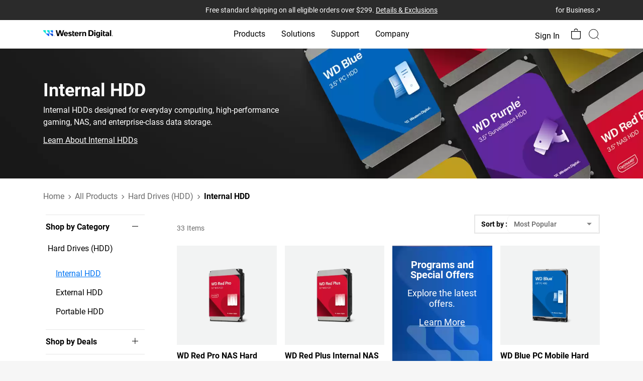

--- FILE ---
content_type: application/x-javascript
request_url: https://assets.adobedtm.com/eb9bec9c8d91/7c2a87201408/02eec309a291/RC8e16afb3716c4081b4bb2452e8a1c6c9-source.min.js
body_size: 70
content:
// For license information, see `https://assets.adobedtm.com/eb9bec9c8d91/7c2a87201408/02eec309a291/RC8e16afb3716c4081b4bb2452e8a1c6c9-source.js`.
_satellite.__registerScript('https://assets.adobedtm.com/eb9bec9c8d91/7c2a87201408/02eec309a291/RC8e16afb3716c4081b4bb2452e8a1c6c9-source.min.js', "if(!document.querySelector(\"#consent_blackbar\")){var cbDiv=document.createElement(\"div\");cbDiv.setAttribute(\"id\",\"consent_blackbar\"),document.body.insertBefore(cbDiv,document.body.firstChild)}");